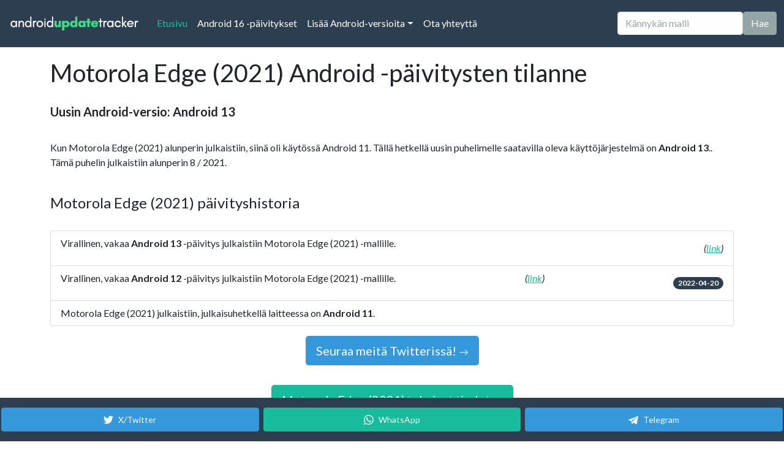

--- FILE ---
content_type: application/javascript; charset=utf-8
request_url: https://fundingchoicesmessages.google.com/f/AGSKWxXkO7-PlYXRG48GNRhwFulnsU1Y0kONZTVPipwNci1wWkXzB6-I8vOl1UL-k2C-TnLKkt-d0ewHciiArNnclUwSqfGXuIXlUYOSYaTt9HMIQsXwsssE64pDMnvY7LloSRzl6FqmskXKgoMjWXizh79MIIgAx8NLpA40GwI_66vZijREIZSUNQ_gr82E/_=iframe_adv&/adbriteincleft2._ad_box./adw._728-90.
body_size: -1285
content:
window['4f2768f6-9196-4e30-bdaa-fa0d10ef74d3'] = true;